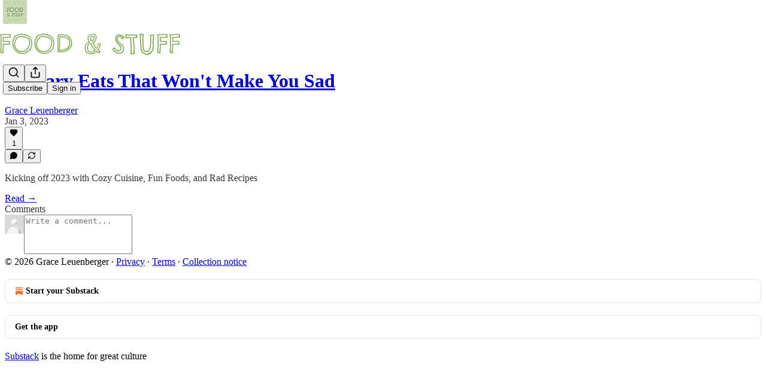

--- FILE ---
content_type: application/javascript; charset=UTF-8
request_url: https://foodandstuff.substack.com/cdn-cgi/challenge-platform/scripts/jsd/main.js
body_size: 10367
content:
window._cf_chl_opt={AKGCx8:'b'};~function(t6,Je,Jv,Jy,Jk,JT,JF,Jq,JX,t1){t6=V,function(o,x,tk,t5,J,M){for(tk={o:559,x:372,J:406,M:558,Q:332,P:499,E:388,j:444,H:371,O:434,b:451,m:367},t5=V,J=o();!![];)try{if(M=-parseInt(t5(tk.o))/1+parseInt(t5(tk.x))/2*(-parseInt(t5(tk.J))/3)+-parseInt(t5(tk.M))/4*(-parseInt(t5(tk.Q))/5)+-parseInt(t5(tk.P))/6*(parseInt(t5(tk.E))/7)+-parseInt(t5(tk.j))/8*(-parseInt(t5(tk.H))/9)+parseInt(t5(tk.O))/10+parseInt(t5(tk.b))/11*(-parseInt(t5(tk.m))/12),x===M)break;else J.push(J.shift())}catch(Q){J.push(J.shift())}}(g,708273),Je=this||self,Jv=Je[t6(384)],Jy={},Jy[t6(463)]='o',Jy[t6(468)]='s',Jy[t6(334)]='u',Jy[t6(531)]='z',Jy[t6(487)]='n',Jy[t6(421)]='I',Jy[t6(493)]='b',Jk=Jy,Je[t6(345)]=function(o,x,J,M,r2,r1,r0,tV,Q,E,j,H,O,Y,h){if(r2={o:361,x:564,J:526,M:354,Q:462,P:428,E:494,j:462,H:340,O:362,b:448,m:455,Y:572,h:576,C:563,l:437,s:385},r1={o:423,x:455,J:335},r0={o:441,x:412,J:573,M:522},tV=t6,Q={'QCvlO':function(C,s){return s===C},'nEvPa':function(C,s){return C<s},'XUkbO':function(C,s,B,R){return C(s,B,R)},'dJkcQ':function(C,s){return s===C},'uxTEE':function(C,s,B){return C(s,B)}},null===x||Q[tV(r2.o)](void 0,x))return M;for(E=Jn(x),o[tV(r2.x)][tV(r2.J)]&&(E=E[tV(r2.M)](o[tV(r2.x)][tV(r2.J)](x))),E=o[tV(r2.Q)][tV(r2.P)]&&o[tV(r2.E)]?o[tV(r2.j)][tV(r2.P)](new o[(tV(r2.E))](E)):function(C,to,s){for(to=tV,C[to(r1.o)](),s=0;s<C[to(r1.x)];C[s]===C[s+1]?C[to(r1.J)](s+1,1):s+=1);return C}(E),j='nAsAaAb'.split('A'),j=j[tV(r2.H)][tV(r2.O)](j),H=0;Q[tV(r2.b)](H,E[tV(r2.m)]);O=E[H],Y=Q[tV(r2.Y)](Ji,o,x,O),j(Y)?(h=Q[tV(r2.h)]('s',Y)&&!o[tV(r2.C)](x[O]),tV(r2.l)===J+O?Q[tV(r2.s)](P,J+O,Y):h||P(J+O,x[O])):P(J+O,Y),H++);return M;function P(C,s,tg){tg=V,Object[tg(r0.o)][tg(r0.x)][tg(r0.J)](M,s)||(M[s]=[]),M[s][tg(r0.M)](C)}},JT=t6(603)[t6(375)](';'),JF=JT[t6(340)][t6(362)](JT),Je[t6(541)]=function(o,x,r8,r7,tx,J,M,Q,P,E){for(r8={o:344,x:455,J:464,M:455,Q:511,P:415,E:522,j:398,H:397},r7={o:432},tx=t6,J={'DiccQ':function(j,H){return j+H},'gQzZo':function(j,H){return j===H},'YnFgd':function(j,H){return j(H)},'VCtvY':function(j,H){return j+H}},M=Object[tx(r8.o)](x),Q=0;Q<M[tx(r8.x)];Q++)if(P=M[Q],J[tx(r8.J)]('f',P)&&(P='N'),o[P]){for(E=0;E<x[M[Q]][tx(r8.M)];-1===o[P][tx(r8.Q)](x[M[Q]][E])&&(J[tx(r8.P)](JF,x[M[Q]][E])||o[P][tx(r8.E)](J[tx(r8.j)]('o.',x[M[Q]][E]))),E++);}else o[P]=x[M[Q]][tx(r8.H)](function(j,tJ){return tJ=tx,J[tJ(r7.o)]('o.',j)})},Jq=function(pt,pJ,px,po,pV,p9,p3,p2,tr,x,J,M,Q){return pt={o:363,x:599,J:422,M:588,Q:383,P:568,E:514},pJ={o:521,x:422,J:441,M:412,Q:573,P:373,E:431,j:522,H:525,O:389,b:522,m:505,Y:562,h:522,C:430,l:534,s:485,B:580,R:394,A:447,a:529,G:562,D:522,Z:425,I:550,e:447,v:539,y:440,k:339,N:608,i:389,n:501,T:602,F:459,d:554,X:369,L:375,K:582,W:417,f:491,c:352,U:447,z:491,S:544,g0:500,g1:373,g2:447,g3:352,g4:582,g5:542,g6:447,g7:399,g8:465,g9:447,gg:571,gV:595,go:522},px={o:389,x:455},po={o:431},pV={o:566,x:455,J:595,M:441,Q:412,P:573,E:571,j:441,H:412,O:573,b:356,m:363,Y:386,h:441,C:412,l:458,s:395,B:481,R:431,A:522,a:431,G:549,D:400,Z:534,I:473,e:472,v:472,y:476,k:504,N:554,i:431,n:608,T:489,F:449,d:447,X:492,L:587,K:574,W:583,f:520,c:506,U:522,z:378,S:447,g0:374,g1:441,g2:573,g3:431,g4:599,g5:408,g6:460,g7:522,g8:554,g9:431,gg:349,gV:525,go:554,gx:610,gJ:510,gt:431,gr:583,gp:601,gM:522,gQ:510,gP:522,gE:597,gj:431,gH:522,gO:495,gu:447,gb:575,gm:424,gY:522,gh:447,gC:608,gl:453,gs:565,gB:396,gR:456,gA:469,ga:522,gG:465},p9={o:566},p3={o:575},p2={o:600},tr=t6,x={'FMIui':function(P){return P()},'DQVBC':function(P){return P()},'eOLHH':function(P,E){return P>E},'pMEJx':function(P,E){return P==E},'zlTvY':function(P,E){return P+E},'difFg':function(P,E){return P===E},'ZgOyR':tr(pt.o),'fecqZ':function(P,E){return E!==P},'Uixvx':function(P,E){return E|P},'JlXTo':function(P,E){return P<<E},'ORUJP':function(P,E){return E&P},'anUoU':function(P,E){return P-E},'PKLCX':function(P,E){return P<E},'qszDL':function(P,E){return E==P},'CxaeZ':function(P,E){return P(E)},'rExLU':function(P,E){return P|E},'EEFaB':function(P,E){return E==P},'rsTvJ':function(P,E){return P-E},'izTeU':function(P,E){return P==E},'OWAOV':function(P,E){return E!==P},'XkuGu':tr(pt.x),'OVMHy':function(P,E){return P==E},'boXTx':function(P,E){return P>E},'ykEAJ':function(P,E){return P<<E},'IsUbe':function(P,E){return P-E},'OuvZg':function(P,E){return P<<E},'BsRoh':function(P,E){return P-E},'jEaKF':function(P,E){return P<E},'ggDti':function(P,E){return P<<E},'orqAO':function(P,E){return P-E},'aqaeU':function(P,E){return E==P},'uxBCC':function(P,E){return P>E},'WLerf':function(P,E){return P(E)},'iDLUP':function(P,E){return E==P},'Kvyqc':function(P,E){return P>E},'xEhkb':function(P,E){return P-E},'EJdbv':function(P,E){return P(E)},'WDlvZ':function(P,E){return P==E},'rffMz':function(P,E){return P<E},'EUIKR':function(P,E){return P|E},'OCHJP':function(P,E){return E==P},'hUpOc':function(P,E){return P-E},'FVxGG':tr(pt.J),'GOIHZ':function(P,E){return P(E)},'HrdLv':function(P,E){return P>E},'lGITd':function(P,E){return E===P},'VhDZV':tr(pt.M),'lFVaK':tr(pt.Q),'CNJWd':function(P,E){return P*E},'okWHC':function(P,E){return P<E},'TwgtP':function(P,E){return E!=P},'dxFng':function(P,E){return E&P},'tBVLY':function(P,E){return P(E)},'pSYzj':function(P,E){return P<E},'gdZTE':function(P,E){return P<E},'gLEvK':function(P,E){return E&P}},J=String[tr(pt.P)],M={'h':function(P,p0){return p0={o:467,x:595},P==null?'':M.g(P,6,function(E,tp){return tp=V,tp(p0.o)[tp(p0.x)](E)})},'g':function(P,E,j,tE,H,O,Y,C,s,B,R,A,G,D,Z,I,y,N,i,X,L,K){if(tE=tr,H={'CPIZU':function(T,tM){return tM=V,x[tM(p2.o)](T)},'yZOXN':function(T,F,tQ){return tQ=V,x[tQ(p3.o)](T,F)},'wXAzg':function(T,F){return T-F},'kYcxE':function(T,F){return T<F},'VSySZ':function(T,F){return T(F)},'oSoOB':function(T,F){return T&F},'OakAe':function(T,F){return T(F)},'DEvvf':function(T,F,tP){return tP=V,x[tP(p9.o)](T,F)}},x[tE(pV.o)](null,P))return'';for(Y={},C={},s='',B=2,R=3,A=2,G=[],D=0,Z=0,I=0;I<P[tE(pV.x)];I+=1)if(y=P[tE(pV.J)](I),Object[tE(pV.M)][tE(pV.Q)][tE(pV.P)](Y,y)||(Y[y]=R++,C[y]=!0),N=x[tE(pV.E)](s,y),Object[tE(pV.j)][tE(pV.H)][tE(pV.O)](Y,N))s=N;else if(x[tE(pV.b)](tE(pV.m),x[tE(pV.Y)])){if(Object[tE(pV.h)][tE(pV.C)][tE(pV.P)](C,s)){if(x[tE(pV.l)](tE(pV.s),tE(pV.B))){if(256>s[tE(pV.R)](0)){for(O=0;O<A;D<<=1,E-1==Z?(Z=0,G[tE(pV.A)](j(D)),D=0):Z++,O++);for(i=s[tE(pV.a)](0),O=0;8>O;D=x[tE(pV.G)](x[tE(pV.D)](D,1),x[tE(pV.Z)](i,1)),x[tE(pV.o)](Z,x[tE(pV.I)](E,1))?(Z=0,G[tE(pV.A)](j(D)),D=0):Z++,i>>=1,O++);}else if(tE(pV.e)===tE(pV.v)){for(i=1,O=0;x[tE(pV.y)](O,A);D=i|D<<1.22,x[tE(pV.k)](Z,E-1)?(Z=0,G[tE(pV.A)](x[tE(pV.N)](j,D)),D=0):Z++,i=0,O++);for(i=s[tE(pV.i)](0),O=0;16>O;D=x[tE(pV.n)](D<<1,1&i),x[tE(pV.T)](Z,E-1)?(Z=0,G[tE(pV.A)](j(D)),D=0):Z++,i>>=1,O++);}else x[tE(pV.F)](x);B--,B==0&&(B=Math[tE(pV.d)](2,A),A++),delete C[s]}else return X=3600,L=H[tE(pV.X)](M),K=Q[tE(pV.L)](P[tE(pV.K)]()/1e3),H[tE(pV.W)](H[tE(pV.f)](K,L),X)?![]:!![]}else for(i=Y[s],O=0;O<A;D=D<<1|x[tE(pV.Z)](i,1),x[tE(pV.T)](Z,x[tE(pV.c)](E,1))?(Z=0,G[tE(pV.U)](j(D)),D=0):Z++,i>>=1,O++);s=(B--,x[tE(pV.z)](0,B)&&(B=Math[tE(pV.S)](2,A),A++),Y[N]=R++,String(y))}else{if(P=!![],!x[tE(pV.F)](E))return;j(function(L){Z(y,L)})}if(x[tE(pV.g0)]('',s)){if(Object[tE(pV.g1)][tE(pV.H)][tE(pV.g2)](C,s)){if(256>s[tE(pV.g3)](0)){if(tE(pV.g4)===x[tE(pV.g5)]){for(O=0;O<A;D<<=1,x[tE(pV.g6)](Z,E-1)?(Z=0,G[tE(pV.g7)](x[tE(pV.g8)](j,D)),D=0):Z++,O++);for(i=s[tE(pV.g9)](0),O=0;x[tE(pV.gg)](8,O);D=x[tE(pV.gV)](D,1)|1.02&i,x[tE(pV.k)](Z,E-1)?(Z=0,G[tE(pV.U)](x[tE(pV.go)](j,D)),D=0):Z++,i>>=1,O++);}else{if(256>gh[tE(pV.R)](0)){for(VI=0;H[tE(pV.gx)](Vw,Ve);Vy<<=1,VN-1==Vk?(Vi=0,Vn[tE(pV.A)](H[tE(pV.gJ)](VT,VF)),Vd=0):Vq++,Vv++);for(VX=VL[tE(pV.gt)](0),VK=0;H[tE(pV.gr)](8,VW);Vc=VU<<1|H[tE(pV.gp)](Vz,1),o0-1==VS?(o1=0,o2[tE(pV.gM)](H[tE(pV.gQ)](o3,o4)),o5=0):o6++,o7>>=1,Vf++);}else{for(o8=1,o9=0;og<oV;ox=ot|oJ<<1.39,op-1==or?(oM=0,oQ[tE(pV.gP)](H[tE(pV.gE)](oP,oE)),oj=0):oH++,oO=0,oo++);for(ou=ob[tE(pV.gj)](0),om=0;16>oY;oC=ol<<1.61|1&os,oR-1==oB?(oA=0,oa[tE(pV.gH)](oG(oD)),oZ=0):oI++,ow>>=1,oh++);}Vs--,H[tE(pV.gO)](0,VB)&&(VR=VA[tE(pV.gu)](2,Va),VG++),delete VD[VZ]}}else{for(i=1,O=0;O<A;D=x[tE(pV.gV)](D,1)|i,x[tE(pV.T)](Z,E-1)?(Z=0,G[tE(pV.g7)](j(D)),D=0):Z++,i=0,O++);for(i=s[tE(pV.gt)](0),O=0;x[tE(pV.gb)](16,O);D=D<<1.04|x[tE(pV.Z)](i,1),Z==x[tE(pV.gm)](E,1)?(Z=0,G[tE(pV.gY)](j(D)),D=0):Z++,i>>=1,O++);}B--,0==B&&(B=Math[tE(pV.gh)](2,A),A++),delete C[s]}else for(i=Y[s],O=0;O<A;D=x[tE(pV.gC)](x[tE(pV.gl)](D,1),1.16&i),Z==x[tE(pV.gs)](E,1)?(Z=0,G[tE(pV.gH)](j(D)),D=0):Z++,i>>=1,O++);B--,x[tE(pV.z)](0,B)&&A++}for(i=2,O=0;x[tE(pV.gB)](O,A);D=x[tE(pV.gR)](D,1)|i&1.2,E-1==Z?(Z=0,G[tE(pV.U)](j(D)),D=0):Z++,i>>=1,O++);for(;;)if(D<<=1,Z==x[tE(pV.gA)](E,1)){G[tE(pV.ga)](x[tE(pV.g8)](j,D));break}else Z++;return G[tE(pV.gG)]('')},'j':function(P,tj){return tj=tr,P==null?'':x[tj(px.o)]('',P)?null:M.i(P[tj(px.x)],32768,function(E,tH){return tH=tj,P[tH(po.o)](E)})},'i':function(P,E,j,tO,H,O,Y,C,s,B,R,A,G,D,Z,I,T,y,N,i){if(tO=tr,x[tO(pJ.o)]!==tO(pJ.x)){if(gL[tO(pJ.J)][tO(pJ.M)][tO(pJ.Q)](gK,gW)){if(x[tO(pJ.P)](256,oY[tO(pJ.E)](0))){for(xZ=0;xI<xw;xv<<=1,xy==xk-1?(xN=0,xi[tO(pJ.j)](xn(xT)),xF=0):xd++,xe++);for(xq=xX[tO(pJ.E)](0),xL=0;8>xK;xf=x[tO(pJ.H)](xc,1)|xU&1.21,x[tO(pJ.O)](xz,xS-1)?(J0=0,J1[tO(pJ.b)](x[tO(pJ.m)](J2,J3)),J4=0):J5++,J6>>=1,xW++);}else{for(J7=1,J8=0;J9<Jg;Jo=JJ|Jx<<1,x[tO(pJ.Y)](Jt,Jr-1)?(Jp=0,JM[tO(pJ.h)](JQ(JP)),JE=0):Jj++,JH=0,JV++);for(JO=Ju[tO(pJ.E)](0),Jb=0;x[tO(pJ.C)](16,Jm);Jh=JC<<1.5|x[tO(pJ.l)](Jl,1),Js==x[tO(pJ.s)](JB,1)?(JR=0,JA[tO(pJ.b)](x[tO(pJ.B)](Ja,JG)),JD=0):JZ++,JI>>=1,JY++);}xl--,x[tO(pJ.R)](0,xs)&&(xB=xR[tO(pJ.A)](2,xA),xa++),delete xG[xD]}else for(o6=o7[o8],o9=0;x[tO(pJ.a)](og,oV);ox=oJ<<1|x[tO(pJ.l)](ot,1),x[tO(pJ.G)](or,op-1)?(oM=0,oQ[tO(pJ.D)](x[tO(pJ.m)](oP,oE)),oj=0):oH++,oO>>=1,oo++);ou--,0==ob&&om++}else{for(H=[],O=4,Y=4,C=3,s=[],A=x[tO(pJ.Z)](j,0),G=E,D=1,B=0;x[tO(pJ.I)](3,B);H[B]=B,B+=1);for(Z=0,I=Math[tO(pJ.e)](2,2),R=1;R!=I;)if(x[tO(pJ.v)](x[tO(pJ.y)],x[tO(pJ.k)])){for(T=1,X=0;L<K;A=x[tO(pJ.N)](H<<1,U),x[tO(pJ.i)](z,S-1)?(g0=0,g1[tO(pJ.h)](g2(g3)),g4=0):g5++,g6=0,W++);for(g7=g8[tO(pJ.E)](0),g9=0;16>gg;go=x[tO(pJ.n)](gx<<1,1&gJ),x[tO(pJ.T)](gt,x[tO(pJ.F)](gr,1))?(gp=0,gM[tO(pJ.h)](x[tO(pJ.d)](gQ,gP)),gE=0):gj++,gH>>=1,gV++);}else for(y=tO(pJ.X)[tO(pJ.L)]('|'),N=0;!![];){switch(y[N++]){case'0':0==G&&(G=E,A=j(D++));continue;case'1':G>>=1;continue;case'2':Z|=x[tO(pJ.K)](x[tO(pJ.W)](0,i)?1:0,R);continue;case'3':i=x[tO(pJ.l)](A,G);continue;case'4':R<<=1;continue}break}switch(Z){case 0:for(Z=0,I=Math[tO(pJ.A)](2,8),R=1;x[tO(pJ.f)](R,I);i=x[tO(pJ.c)](A,G),G>>=1,0==G&&(G=E,A=j(D++)),Z|=R*(0<i?1:0),R<<=1);T=J(Z);break;case 1:for(Z=0,I=Math[tO(pJ.U)](2,16),R=1;x[tO(pJ.z)](R,I);i=A&G,G>>=1,0==G&&(G=E,A=x[tO(pJ.S)](j,D++)),Z|=(x[tO(pJ.g0)](0,i)?1:0)*R,R<<=1);T=J(Z);break;case 2:return''}for(B=H[3]=T,s[tO(pJ.D)](T);;){if(x[tO(pJ.g1)](D,P))return'';for(Z=0,I=Math[tO(pJ.g2)](2,C),R=1;x[tO(pJ.f)](R,I);i=x[tO(pJ.g3)](A,G),G>>=1,0==G&&(G=E,A=j(D++)),Z|=x[tO(pJ.g4)](x[tO(pJ.g5)](0,i)?1:0,R),R<<=1);switch(T=Z){case 0:for(Z=0,I=Math[tO(pJ.g2)](2,8),R=1;I!=R;i=G&A,G>>=1,G==0&&(G=E,A=j(D++)),Z|=R*(0<i?1:0),R<<=1);H[Y++]=J(Z),T=Y-1,O--;break;case 1:for(Z=0,I=Math[tO(pJ.g6)](2,16),R=1;I!=R;i=x[tO(pJ.g7)](A,G),G>>=1,0==G&&(G=E,A=j(D++)),Z|=x[tO(pJ.g4)](0<i?1:0,R),R<<=1);H[Y++]=J(Z),T=Y-1,O--;break;case 2:return s[tO(pJ.g8)]('')}if(O==0&&(O=Math[tO(pJ.g9)](2,C),C++),H[T])T=H[T];else if(T===Y)T=x[tO(pJ.gg)](B,B[tO(pJ.gV)](0));else return null;s[tO(pJ.go)](T),H[Y++]=B+T[tO(pJ.gV)](0),O--,B=T,0==O&&(O=Math[tO(pJ.g6)](2,C),C++)}}}},Q={},Q[tr(pt.E)]=M.h,Q}(),JX=null,t1=t0(),t3();function t4(M,Q,M5,ty,P,E,j,H){if(M5={o:477,x:557,J:503,M:598,Q:589,P:508,E:475,j:561,H:557,O:380,b:598,m:414,Y:536,h:382,C:370,l:414,s:536,B:350,R:370},ty=t6,P={},P[ty(M5.o)]=function(O,b){return O===b},P[ty(M5.x)]=ty(M5.J),P[ty(M5.M)]=ty(M5.Q),P[ty(M5.P)]=ty(M5.E),E=P,!M[ty(M5.j)])return;E[ty(M5.o)](Q,E[ty(M5.H)])?(j={},j[ty(M5.O)]=E[ty(M5.b)],j[ty(M5.m)]=M.r,j[ty(M5.Y)]=ty(M5.J),Je[ty(M5.h)][ty(M5.C)](j,'*')):(H={},H[ty(M5.O)]=ty(M5.Q),H[ty(M5.l)]=M.r,H[ty(M5.s)]=E[ty(M5.P)],H[ty(M5.B)]=Q,Je[ty(M5.h)][ty(M5.R)](H,'*'))}function JW(pH,tY,o){return pH={o:418},tY=t6,o={'szSMo':function(x){return x()}},o[tY(pH.o)](JK)!==null}function Ji(o,x,J,tK,t8,M,Q,H,O,m,Y,h,C,P){M=(tK={o:578,x:555,J:420,M:609,Q:358,P:596,E:604,j:409,H:409,O:471,b:471,m:502,Y:480,h:524,C:581,l:530,s:454,B:343,R:474,A:515,a:368,G:338,D:480,Z:376,I:348,e:348,v:366,y:605,k:446,N:486,i:607,n:380,T:436,F:387,d:514,X:401,L:463,K:360,W:330,f:569,c:592,U:592,z:462,S:381,g0:401,g1:426,g2:358,g3:507},t8=t6,{'EDpYr':function(E,j){return E+j},'RUKVN':function(E,j){return E+j},'jfVau':t8(tK.o),'ifqEl':t8(tK.x),'iNmbZ':t8(tK.J),'rmRuA':t8(tK.M),'QisYI':function(E,j){return E===j},'UTNTi':function(E,j){return j!==E},'xIGSP':t8(tK.Q),'yUNHU':function(E,j){return E==j},'CdjKE':function(E,j,H){return E(j,H)}});try{Q=x[J]}catch(E){if(M[t8(tK.P)]!==t8(tK.M))H=o[t8(tK.E)],O=M[t8(tK.j)](M[t8(tK.H)](M[t8(tK.O)](M[t8(tK.b)](t8(tK.m),m[t8(tK.Y)][t8(tK.h)]),M[t8(tK.C)]),H.r),M[t8(tK.l)]),m=new Y[(t8(tK.s))](),m[t8(tK.B)](M[t8(tK.R)],O),m[t8(tK.A)]=2500,m[t8(tK.a)]=function(){},Y={},Y[t8(tK.G)]=h[t8(tK.D)][t8(tK.G)],Y[t8(tK.Z)]=C[t8(tK.D)][t8(tK.Z)],Y[t8(tK.I)]=l[t8(tK.Y)][t8(tK.e)],Y[t8(tK.v)]=s[t8(tK.D)][t8(tK.y)],Y[t8(tK.k)]=B,h=Y,C={},C[t8(tK.N)]=A,C[t8(tK.i)]=h,C[t8(tK.n)]=t8(tK.T),m[t8(tK.F)](R[t8(tK.d)](C));else return'i'}if(Q==null)return M[t8(tK.X)](void 0,Q)?'u':'x';if(t8(tK.L)==typeof Q){if(M[t8(tK.K)](t8(tK.W),t8(tK.W)))return![];else try{if(M[t8(tK.f)]==typeof Q[t8(tK.c)])return Q[t8(tK.U)](function(){}),'p'}catch(O){}}return o[t8(tK.z)][t8(tK.S)](Q)?'a':M[t8(tK.g0)](Q,o[t8(tK.z)])?'D':Q===!0?'T':Q===!1?'F':(P=typeof Q,M[t8(tK.g1)](t8(tK.g2),P)?M[t8(tK.g3)](JN,o,Q)?'N':'f':Jk[P]||'?')}function JU(pC,tl,o,x){return pC={o:604,x:587,J:379},tl=t6,o={'DBxZr':function(J,M){return J(M)}},x=Je[tl(pC.o)],Math[tl(pC.x)](+o[tl(pC.J)](atob,x.t))}function Jn(o,tW,t9,x){for(tW={o:354,x:344,J:337},t9=t6,x=[];o!==null;x=x[t9(tW.o)](Object[t9(tW.x)](o)),o=Object[t9(tW.J)](o));return x}function Jd(rg,tt,J,M,Q,P,E,j){J=(rg={o:353,x:593,J:410,M:403,Q:427,P:353,E:606,j:435,H:393,O:413,b:548,m:365,Y:450,h:516,C:355,l:341,s:570,B:405,R:419,A:450,a:442},tt=t6,{'DVMnc':tt(rg.o),'SWcyg':tt(rg.x),'SUCNU':tt(rg.J),'apBTL':function(H,O,b,m,Y){return H(O,b,m,Y)},'iEvRd':tt(rg.M),'gohma':tt(rg.Q)});try{return tt(rg.P)===J[tt(rg.E)]?(M=Jv[tt(rg.j)](J[tt(rg.H)]),M[tt(rg.O)]=J[tt(rg.b)],M[tt(rg.m)]='-1',Jv[tt(rg.Y)][tt(rg.h)](M),Q=M[tt(rg.C)],P={},P=J[tt(rg.l)](pRIb1,Q,Q,'',P),P=pRIb1(Q,Q[J[tt(rg.s)]]||Q[J[tt(rg.B)]],'n.',P),P=pRIb1(Q,M[tt(rg.R)],'d.',P),Jv[tt(rg.A)][tt(rg.a)](M),E={},E.r=P,E.e=null,E):null}catch(O){return j={},j.r={},j.e=O,j}}function t3(M3,M2,M0,pS,tZ,o,x,J,M,Q){if(M3={o:488,x:560,J:461,M:604,Q:470,P:452,E:532,j:411,H:411,O:517,b:556,m:556},M2={o:513,x:377,J:470,M:560,Q:590,P:556,E:509,j:431,H:364,O:522,b:431,m:528,Y:439,h:522,C:522,l:431,s:586,B:528,R:466,A:545,a:392,G:522,D:547,Z:447},M0={o:594,x:478,J:540,M:484,Q:402,P:402},pS={o:553,x:594,J:429,M:479,Q:354,P:344,E:337},tZ=t6,o={'dsTuV':function(P,E,j){return P(E,j)},'YIVqf':function(P,E){return P===E},'WowRI':function(P,E){return P>E},'fSUuw':function(P,E){return P<E},'eDuEQ':function(P,E){return E|P},'dFTvt':function(P,E){return P-E},'wcKuH':function(P,E){return P>E},'umTqs':function(P,E){return P<<E},'KzvEV':function(P,E){return P&E},'REHpe':function(P,E){return P==E},'wmdvw':function(P,E){return P(E)},'UWLDi':tZ(M3.o),'nfWbQ':tZ(M3.x),'oKoRE':function(P){return P()},'fceJR':tZ(M3.J)},x=Je[tZ(M3.M)],!x)return;if(!Jz())return;(J=![],M=function(pU,tI,P){if(pU={o:346},tI=tZ,P={'jNazv':tI(M0.o),'qQNzD':function(E,j,H,tw){return tw=tI,o[tw(pU.o)](E,j,H)}},o[tI(M0.x)](tI(M0.J),tI(M0.M)))return M&&Q[tI(M0.Q)]?P[tI(M0.P)]():'';else if(!J){if(J=!![],!Jz())return;JL(function(j,te,H,O,m){if(te=tI,H={},H[te(pS.o)]=function(b,m){return b!==m},O=H,te(pS.x)===P[te(pS.J)])P[te(pS.M)](t4,x,j);else{for(m=[];O[te(pS.o)](null,E);m=m[te(pS.Q)](j[te(pS.P)](H)),O=b[te(pS.E)](m));return m}})}},Jv[tZ(M3.Q)]!==o[tZ(M3.P)])?o[tZ(M3.E)](M):Je[tZ(M3.j)]?Jv[tZ(M3.H)](o[tZ(M3.O)],M):(Q=Jv[tZ(M3.b)]||function(){},Jv[tZ(M3.m)]=function(tv,E,j){if(tv=tZ,tv(M2.o)!==tv(M2.x)){if(Q(),Jv[tv(M2.J)]!==tv(M2.M)){if(o[tv(M2.Q)]===o[tv(M2.Q)])Jv[tv(M2.P)]=Q,M();else return E={},E.r={},E.e=x,E}}else{if(o[tv(M2.E)](256,gP[tv(M2.j)](0))){for(Vj=0;o[tv(M2.H)](VH,VO);Vb<<=1,Vm==VY-1?(Vh=0,VC[tv(M2.O)](Vl(Vs)),VB=0):VR++,Vu++);for(j=VA[tv(M2.b)](0),Va=0;8>VG;VZ=o[tv(M2.m)](VI<<1,1&j),Vw==o[tv(M2.Y)](Ve,1)?(Vv=0,Vy[tv(M2.h)](Vk(VN)),Vi=0):Vn++,j>>=1,VD++);}else{for(j=1,VT=0;o[tv(M2.H)](VF,Vd);VX=j|VL<<1,VK==o[tv(M2.Y)](VW,1)?(Vf=0,Vc[tv(M2.C)](VU(Vz)),VS=0):o0++,j=0,Vq++);for(j=o1[tv(M2.l)](0),o2=0;o[tv(M2.s)](16,o3);o5=o[tv(M2.B)](o[tv(M2.R)](o6,1),o[tv(M2.A)](j,1)),o[tv(M2.a)](o7,o[tv(M2.Y)](o8,1))?(o9=0,og[tv(M2.G)](o[tv(M2.D)](oV,oo)),ox=0):oJ++,j>>=1,o4++);}VJ--,0==Vt&&(Vr=Vp[tv(M2.Z)](2,VM),VQ++),delete VP[VE]}})}function t0(pe,tG){return pe={o:402,x:402},tG=t6,crypto&&crypto[tG(pe.o)]?crypto[tG(pe.x)]():''}function V(o,x,J,t){return o=o-329,J=g(),t=J[o],t}function Jf(pm,th,o,x){if(pm={o:490,x:496,J:579,M:342},th=t6,o={'PSWXE':th(pm.o),'WRnnS':function(J,M){return J(M)},'KUiNu':function(J,M,Q){return J(M,Q)}},x=JK(),x===null)return;JX=(JX&&(th(pm.o)===o[th(pm.x)]?o[th(pm.J)](clearTimeout,JX):J(M)),o[th(pm.M)](setTimeout,function(){JL()},1e3*x))}function Jz(pB,ts,x,J,M,Q,P){if(pB={o:347,x:584,J:587,M:574,Q:347,P:584,E:537,j:407,H:416},ts=t6,x={},x[ts(pB.o)]=function(E,j){return E-j},x[ts(pB.x)]=function(E,j){return j===E},J=x,M=3600,Q=JU(),P=Math[ts(pB.J)](Date[ts(pB.M)]()/1e3),J[ts(pB.Q)](P,Q)>M){if(J[ts(pB.P)](ts(pB.E),ts(pB.j)))J(ts(pB.H),M.e);else return![]}return!![]}function JS(o,x,pw,pI,pZ,pD,tB,J,M,Q,P){pw={o:503,x:420,J:502,M:604,Q:391,P:480,E:454,j:343,H:404,O:527,b:445,m:524,Y:535,h:561,C:515,l:368,s:433,B:567,R:585,A:512,a:585,G:512,D:561,Z:333,I:387,e:514,v:538},pI={o:533,x:591},pZ={o:359,x:518,J:518,M:533,Q:552,P:457},pD={o:533,x:515},tB=t6,J={'jLZlu':function(E,j){return E(j)},'apAny':function(E,j){return E>=j},'hTeHo':tB(pw.o),'oYqll':tB(pw.x),'AvAjk':function(E,j){return E+j},'aFfvN':tB(pw.J),'SVIhn':function(E){return E()}},M=Je[tB(pw.M)],console[tB(pw.Q)](Je[tB(pw.P)]),Q=new Je[(tB(pw.E))](),Q[tB(pw.j)](J[tB(pw.H)],J[tB(pw.O)](J[tB(pw.b)]+Je[tB(pw.P)][tB(pw.m)]+tB(pw.Y),M.r)),M[tB(pw.h)]&&(Q[tB(pw.C)]=5e3,Q[tB(pw.l)]=function(tR){tR=tB,J[tR(pD.o)](x,tR(pD.x))}),Q[tB(pw.s)]=function(tA){tA=tB,J[tA(pZ.o)](Q[tA(pZ.x)],200)&&Q[tA(pZ.J)]<300?J[tA(pZ.M)](x,J[tA(pZ.Q)]):x(tA(pZ.P)+Q[tA(pZ.x)])},Q[tB(pw.B)]=function(ta){ta=tB,J[ta(pI.o)](x,ta(pI.x))},P={'t':JU(),'lhr':Jv[tB(pw.R)]&&Jv[tB(pw.R)][tB(pw.A)]?Jv[tB(pw.a)][tB(pw.G)]:'','api':M[tB(pw.D)]?!![]:![],'c':J[tB(pw.Z)](JW),'payload':o},Q[tB(pw.I)](Jq[tB(pw.e)](JSON[tB(pw.v)](P)))}function JN(o,x,tN,t7){return tN={o:498,x:498,J:441,M:331,Q:573,P:511,E:390},t7=t6,x instanceof o[t7(tN.o)]&&0<o[t7(tN.x)][t7(tN.J)][t7(tN.M)][t7(tN.Q)](x)[t7(tN.P)](t7(tN.E))}function g(M6){return M6='onload,9465170PZJzKl,createElement,jsd,d.cookie,qWmfl,dFTvt,VhDZV,prototype,removeChild,KSeSN,145408RsUUwv,aFfvN,JBxy9,pow,nEvPa,FMIui,body,1799809TnegzG,nfWbQ,OuvZg,XMLHttpRequest,length,ggDti,http-code:,fecqZ,hUpOc,OVMHy,DOMContentLoaded,Array,object,gQzZo,join,umTqs,pYgvt01qW8yVIhL9ji4G6Kx75BsNbTAkFcXPa$QROfl2HerEUJu-+nmoSCzdD3ZMw,string,orqAO,readyState,RUKVN,wzXBn,anUoU,iNmbZ,error,PKLCX,HwxmX,YIVqf,qQNzD,_cf_chl_opt,YOzFQ,HcNZG,Lcyea,OMKZr,xEhkb,errorInfoObject,number,sMYsn,EEFaB,nfwIL,TwgtP,CPIZU,boolean,Set,DEvvf,PSWXE,TYlZ6,Function,43284NHIuFH,pSYzj,EUIKR,/cdn-cgi/challenge-platform/h/,success,qszDL,WLerf,rsTvJ,CdjKE,Yimqv,WowRI,VSySZ,indexOf,href,wYPQk,AzOtbk,timeout,appendChild,fceJR,status,sRRZv,wXAzg,FVxGG,push,xapGl,AKGCx8,ykEAJ,getOwnPropertyNames,AvAjk,eDuEQ,rffMz,ifqEl,symbol,oKoRE,jLZlu,ORUJP,/jsd/oneshot/d251aa49a8a3/0.6677524684350401:1770085236:kD9h7r7WUBFBjqHbucn0qeY89fqO5Pvw9QZYIFAorDk/,event,rQROL,stringify,lGITd,XZQDo,rxvNi8,gdZTE,jqBAa,tBVLY,KzvEV,vAvTn,wmdvw,SUCNU,Uixvx,HrdLv,7|2|6|4|1|3|0|5,hTeHo,pFcHy,CxaeZ,/invisible/jsd,onreadystatechange,GXySg,4GhDeIv,1258948zhJfpn,loading,api,iDLUP,isNaN,Object,BsRoh,pMEJx,onerror,fromCharCode,xIGSP,iEvRd,zlTvY,XUkbO,call,now,eOLHH,dJkcQ,sgIPn,/b/ov1/0.6677524684350401:1770085236:kD9h7r7WUBFBjqHbucn0qeY89fqO5Pvw9QZYIFAorDk/,WRnnS,EJdbv,jfVau,CNJWd,yZOXN,DYZsJ,location,wcKuH,floor,IPhxP,cloudflare-invisible,UWLDi,xhr-error,catch,iframe,eMteP,charAt,rmRuA,OakAe,sEDmx,CiXNE,DQVBC,oSoOB,OCHJP,_cf_chl_opt;JJgc4;PJAn2;kJOnV9;IWJi4;OHeaY1;DqMg0;FKmRv9;LpvFx1;cAdz2;PqBHf2;nFZCC5;ddwW5;pRIb1;rxvNi8;RrrrA2;erHi9,__CF$cv$params,aUjz8,DVMnc,chctx,rExLU,QdBrD,kYcxE,1|2|4|0|3,Xjfxf,toString,4836845yKmPQT,SVIhn,undefined,splice,random,getPrototypeOf,CnwA5,lFVaK,includes,apBTL,KUiNu,open,keys,pRIb1,dsTuV,Pxric,LRmiB4,boXTx,detail,AdeF3,dxFng,XTODO,concat,contentWindow,difFg,pjJTr,function,apAny,UTNTi,QCvlO,bind,nYHGg,fSUuw,tabIndex,pkLOA2,12mMLXgs,ontimeout,3|1|0|2|4,postMessage,531SieaZD,78332TioVaE,uxBCC,OWAOV,split,SSTpq3,RKJdv,izTeU,DBxZr,source,isArray,parent,JtyZx,document,uxTEE,ZgOyR,send,336XCYjLF,aqaeU,[native code],log,REHpe,SWcyg,WDlvZ,FxAJP,jEaKF,map,VCtvY,gLEvK,JlXTo,QisYI,randomUUID,clientInformation,oYqll,gohma,39TcOkIv,XXbZv,XkuGu,EDpYr,display: none,addEventListener,hasOwnProperty,style,sid,YnFgd,error on cf_chl_props,okWHC,szSMo,contentDocument,POST,bigint,VDFjR,sort,IsUbe,GOIHZ,yUNHU,navigator,from,jNazv,Kvyqc,charCodeAt,DiccQ'.split(','),g=function(){return M6},g()}function JK(pE,tm,x,J,M,Q,P,E){for(pE={o:443,x:329,J:375,M:487,Q:604},tm=t6,x={},x[tm(pE.o)]=function(j,H){return H!==j},J=x,M=tm(pE.x)[tm(pE.J)]('|'),Q=0;!![];){switch(M[Q++]){case'0':if(J[tm(pE.o)](typeof E,tm(pE.M))||E<30)return null;continue;case'1':P=Je[tm(pE.Q)];continue;case'2':if(!P)return null;continue;case'3':return E;case'4':E=P.i;continue}break}}function JL(o,pQ,pM,tu,x,J){pQ={o:416,x:519,J:519,M:483},pM={o:482,x:358},tu=t6,x={'HcNZG':function(M,Q){return Q===M},'sRRZv':function(M,Q,P){return M(Q,P)},'Lcyea':tu(pQ.o)},J=Jd(),x[tu(pQ.x)](JS,J.r,function(M,tb){tb=tu,x[tb(pM.o)](typeof o,tb(pM.x))&&o(M),Jf()}),J.e&&x[tu(pQ.J)](t2,x[tu(pQ.M)],J.e)}function t2(Q,P,pN,tD,E,j,H,O,b,m,Y,h,C,l,s,B){if(pN={o:523,x:551,J:357,M:577,Q:546,P:502,E:543,j:555,H:438,O:436,b:351,m:497,Y:375,h:338,C:480,l:376,s:348,B:348,R:366,A:605,a:446,G:515,D:357,Z:577,I:524,e:578,v:543,y:368,k:343,N:420,i:486,n:607,T:380,F:387,d:514,X:454,L:604},tD=t6,E={},E[tD(pN.o)]=tD(pN.x),E[tD(pN.J)]=function(R,A){return R+A},E[tD(pN.M)]=function(R,A){return R+A},E[tD(pN.Q)]=tD(pN.P),E[tD(pN.E)]=tD(pN.j),E[tD(pN.H)]=tD(pN.O),j=E,!Jc(0))return![];O=(H={},H[tD(pN.b)]=Q,H[tD(pN.m)]=P,H);try{for(b=j[tD(pN.o)][tD(pN.Y)]('|'),m=0;!![];){switch(b[m++]){case'0':h=(Y={},Y[tD(pN.h)]=Je[tD(pN.C)][tD(pN.h)],Y[tD(pN.l)]=Je[tD(pN.C)][tD(pN.l)],Y[tD(pN.s)]=Je[tD(pN.C)][tD(pN.B)],Y[tD(pN.R)]=Je[tD(pN.C)][tD(pN.A)],Y[tD(pN.a)]=t1,Y);continue;case'1':s[tD(pN.G)]=2500;continue;case'2':C=j[tD(pN.D)](j[tD(pN.Z)](j[tD(pN.Q)],Je[tD(pN.C)][tD(pN.I)])+tD(pN.e),B.r)+j[tD(pN.v)];continue;case'3':s[tD(pN.y)]=function(){};continue;case'4':s[tD(pN.k)](tD(pN.N),C);continue;case'5':l={},l[tD(pN.i)]=O,l[tD(pN.n)]=h,l[tD(pN.T)]=j[tD(pN.H)],s[tD(pN.F)](Jq[tD(pN.d)](l));continue;case'6':s=new Je[(tD(pN.X))]();continue;case'7':B=Je[tD(pN.L)];continue}break}}catch(R){}}function Jc(o,pY,tC){return pY={o:336},tC=t6,Math[tC(pY.o)]()<o}}()